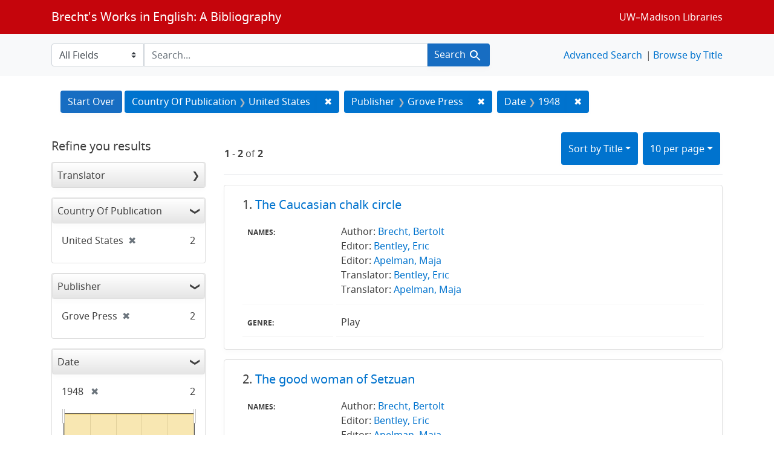

--- FILE ---
content_type: text/html; charset=utf-8
request_url: https://brechtguide.library.wisc.edu/?f%5Bcountry_of_pub_ssim%5D%5B%5D=United+States&f%5Bpublisher_ssim%5D%5B%5D=Grove+Press&per_page=10&range%5Bdate_ssim%5D%5Bbegin%5D=1948&range%5Bdate_ssim%5D%5Bend%5D=1948&sort=title_ssi+asc%2C+date_ssim+desc
body_size: 35079
content:

<!DOCTYPE html>
<html class="no-js" lang="en">
  <head>
    <meta charset="utf-8">
    <meta http-equiv="Content-Type" content="text/html; charset=utf-8">
    <meta name="viewport" content="width=device-width, initial-scale=1, shrink-to-fit=no">

    <!-- Internet Explorer use the highest version available -->
    <meta http-equiv="X-UA-Compatible" content="IE=edge">

    <title>Country Of Publication: United States / Publisher: Grove Press - Brecht&#39;s Works in English: A Bibliography Search Results</title>
    <link href="https://brechtguide.library.wisc.edu/catalog/opensearch.xml" title="Brecht&#39;s Works in English: A Bibliography" type="application/opensearchdescription+xml" rel="search" />
    <link rel="shortcut icon" type="image/x-icon" href="/assets/favicon-c706bf580891af91f8e187e953cf4daed10e1f2df0e20e627f3729c77d0cbc53.ico" />
    <link rel="stylesheet" media="all" href="/assets/application-21a6570342b62f1391484b2b3d506adec6ba0149c76baceb16ada2ea3845b0e0.css" />
    <script src="/assets/application-220615cab4832e05f3137aa72c8ce30902b613d5179c5d263e619643522208a6.js"></script>

    <meta name="csrf-param" content="authenticity_token" />
<meta name="csrf-token" content="SdwPoRuMoyuqY/J35DSDjU1Omu2yTUN5CQsB6PxGE4mmaAF1jpQ+8rH+7WOQ812CYtAPr89Ac2x4OeqxG+RkQQ==" />
      <meta name="totalResults" content="2" />
<meta name="startIndex" content="0" />
<meta name="itemsPerPage" content="10" />

  <link rel="alternate" type="application/rss+xml" title="RSS for results" href="/catalog.rss?f%5Bcountry_of_pub_ssim%5D%5B%5D=United+States&amp;f%5Bpublisher_ssim%5D%5B%5D=Grove+Press&amp;per_page=10&amp;range%5Bdate_ssim%5D%5Bbegin%5D=1948&amp;range%5Bdate_ssim%5D%5Bend%5D=1948&amp;sort=title_ssi+asc%2C+date_ssim+desc" />
  <link rel="alternate" type="application/atom+xml" title="Atom for results" href="/catalog.atom?f%5Bcountry_of_pub_ssim%5D%5B%5D=United+States&amp;f%5Bpublisher_ssim%5D%5B%5D=Grove+Press&amp;per_page=10&amp;range%5Bdate_ssim%5D%5Bbegin%5D=1948&amp;range%5Bdate_ssim%5D%5Bend%5D=1948&amp;sort=title_ssi+asc%2C+date_ssim+desc" />
  <link rel="alternate" type="application/json" title="JSON" href="/catalog.json?f%5Bcountry_of_pub_ssim%5D%5B%5D=United+States&amp;f%5Bpublisher_ssim%5D%5B%5D=Grove+Press&amp;per_page=10&amp;range%5Bdate_ssim%5D%5Bbegin%5D=1948&amp;range%5Bdate_ssim%5D%5Bend%5D=1948&amp;sort=title_ssi+asc%2C+date_ssim+desc" />

  </head>
  <body class="blacklight-catalog blacklight-catalog-index">
    <nav id="skip-link" role="navigation" aria-label="Skip links">
      <a class="element-invisible element-focusable rounded-bottom py-2 px-3" data-turbolinks="false" href="#search_field">Skip to search</a>
      <a class="element-invisible element-focusable rounded-bottom py-2 px-3" data-turbolinks="false" href="#main-container">Skip to main content</a>
          <a class="element-invisible element-focusable rounded-bottom py-2 px-3" data-turbolinks="false" href="#documents">Skip to first result</a>

    </nav>
    <nav class="navbar navbar-expand-md navbar-dark bg-dark topbar" role="navigation">
  <div class="container">
    <a class="mb-0 navbar-brand" href="/">Brecht&#39;s Works in English: A Bibliography</a>
    <button class="navbar-toggler navbar-toggler-right" type="button" data-toggle="collapse" data-target="#user-util-collapse" aria-controls="user-util-collapse" aria-expanded="false" aria-label="Toggle navigation">
      <span class="navbar-toggler-icon"></span>
    </button>

    <div class="collapse navbar-collapse justify-content-md-end" id="user-util-collapse">
      <!--Left blank to remove login button-->
    <a class="nav_links" href="https://www.library.wisc.edu/">UW&ndash;Madison Libraries</a></li>

    </div>
  </div>
</nav>

<div class="navbar-search navbar navbar-light bg-light" role="navigation">
  <div class="container">
    <form class="search-query-form" role="search" action="https://brechtguide.library.wisc.edu/" accept-charset="UTF-8" method="get"><input name="utf8" type="hidden" value="&#x2713;" />
  <input type="hidden" name="f[country_of_pub_ssim][]" value="United States" />
<input type="hidden" name="f[publisher_ssim][]" value="Grove Press" />
<input type="hidden" name="per_page" value="10" />
<input type="hidden" name="range[date_ssim][begin]" value="1948" />
<input type="hidden" name="range[date_ssim][end]" value="1948" />
<input type="hidden" name="sort" value="title_ssi asc, date_ssim desc" />
    <label for="search_field" class="sr-only">Search in</label>
  <div class="input-group">
        <select name="search_field" id="search_field" title="Targeted search options" class="custom-select search-field"><option value="all_fields">All Fields</option>
<option value="title">Title</option>
<option value="name">Name</option>
<option value="genre">Genre</option></select>

    <label for="q" class="sr-only">search for</label>
    <input type="text" name="q" id="q" placeholder="Search..." class="search-q q form-control rounded-0" data-autocomplete-enabled="true" data-autocomplete-path="/catalog/suggest" />

    <span class="input-group-append">
      <button type="submit" class="btn btn-primary search-btn" id="search">
        <span class="submit-search-text">Search</span>
        <span class="blacklight-icons blacklight-icon-search" aria-hidden="true"><?xml version="1.0"?>
<svg width="24" height="24" viewBox="0 0 24 24" aria-label="Search" role="img">
  <title>Search</title>
  <path fill="none" d="M0 0h24v24H0V0z"/>
  <path d="M15.5 14h-.79l-.28-.27C15.41 12.59 16 11.11 16 9.5 16 5.91 13.09 3 9.5 3S3 5.91 3 9.5 5.91 16 9.5 16c1.61 0 3.09-.59 4.23-1.57l.27.28v.79l5 4.99L20.49 19l-4.99-5zm-6 0C7.01 14 5 11.99 5 9.5S7.01 5 9.5 5 14 7.01 14 9.5 11.99 14 9.5 14z"/>
</svg>
</span>
      </button>
    </span>
  </div>
</form>


<nav class="nav_links">
  <li><a href="/advanced?f%5Bcountry_of_pub_ssim%5D%5B%5D=United+States&amp;f%5Bpublisher_ssim%5D%5B%5D=Grove+Press&amp;per_page=10&amp;range%5Bdate_ssim%5D%5Bbegin%5D=1948&amp;range%5Bdate_ssim%5D%5Bend%5D=1948&amp;sort=title_ssi+asc%2C+date_ssim+desc">Advanced Search</a></li>
  <li><a href="/?utf8=✓&amp;search_field=all_fields&amp;q=">Browse by Title</a></li>
</nav>


  </div>
</div>


  <main id="main-container" class="container" role="main" aria-label="Main content">
      <h1 class="sr-only visually-hidden top-content-title">Search</h1>

      <div id="appliedParams" class="clearfix constraints-container">
      <h2 class="sr-only visually-hidden">Search Constraints</h2>

      <a class="catalog_startOverLink btn btn-primary" href="/">Start Over</a>

      <span class="constraints-label sr-only visually-hidden">You searched for:</span>
      
<span class="btn-group applied-filter constraint filter filter-country_of_pub_ssim">
  <span class="constraint-value btn btn-outline-secondary">
      <span class="filter-name">Country Of Publication</span>
      <span class="filter-value" title="United States">United States</span>
  </span>
    <a class="btn btn-outline-secondary remove" href="/?f%5Bpublisher_ssim%5D%5B%5D=Grove+Press&amp;per_page=10&amp;range%5Bdate_ssim%5D%5Bbegin%5D=1948&amp;range%5Bdate_ssim%5D%5Bend%5D=1948&amp;sort=title_ssi+asc%2C+date_ssim+desc">
      <span class="remove-icon" aria-hidden="true">✖</span>
      <span class="sr-only visually-hidden">
        Remove constraint Country Of Publication: United States
      </span>
</a></span>



<span class="btn-group applied-filter constraint filter filter-publisher_ssim">
  <span class="constraint-value btn btn-outline-secondary">
      <span class="filter-name">Publisher</span>
      <span class="filter-value" title="Grove Press">Grove Press</span>
  </span>
    <a class="btn btn-outline-secondary remove" href="/?f%5Bcountry_of_pub_ssim%5D%5B%5D=United+States&amp;per_page=10&amp;range%5Bdate_ssim%5D%5Bbegin%5D=1948&amp;range%5Bdate_ssim%5D%5Bend%5D=1948&amp;sort=title_ssi+asc%2C+date_ssim+desc">
      <span class="remove-icon" aria-hidden="true">✖</span>
      <span class="sr-only visually-hidden">
        Remove constraint Publisher: Grove Press
      </span>
</a></span>


<span class="btn-group applied-filter constraint ">
  <span class="constraint-value btn btn-outline-secondary">
      <span class="filter-name">Date</span>
      <span class="filter-value" title="1948"><span class="single" data-blrl-single="1948">1948</span></span>
  </span>
    <a class="btn btn-outline-secondary remove" href="/?f%5Bcountry_of_pub_ssim%5D%5B%5D=United+States&amp;f%5Bpublisher_ssim%5D%5B%5D=Grove+Press&amp;per_page=10&amp;sort=title_ssi+asc%2C+date_ssim+desc">
      <span class="remove-icon" aria-hidden="true">✖</span>
      <span class="sr-only visually-hidden">
        Remove constraint Date: &lt;span class=&quot;single&quot; data-blrl-single=&quot;1948&quot;&gt;1948&lt;/span&gt;
      </span>
</a></span>


    </div>



    <div class="row">
  <div class="col-md-12">
    <div id="main-flashes">
      <div class="flash_messages">
    
    
    
    
</div>

    </div>
  </div>
</div>


    <div class="row">
          <section id="content" class="col-lg-9 order-last" aria-label="search results">
      
  





<div id="sortAndPerPage" class="sort-pagination d-md-flex justify-content-between" role="navigation" aria-label="Results navigation">
  <section class="pagination">
      <div class="page-links">
      <span class="page-entries">
        <strong>1</strong> - <strong>2</strong> of <strong>2</strong>
      </span>
    </div> 

</section>

  <div class="search-widgets">
          <div id="sort-dropdown" class="btn-group sort-dropdown">
  <button name="button" type="submit" class="btn btn-outline-secondary dropdown-toggle" aria-expanded="false" data-toggle="dropdown" data-bs-toggle="dropdown">Sort<span class="d-none d-sm-inline"> by Title</span><span class="caret"></span></button>

  <div class="dropdown-menu" role="menu">
      <a class="dropdown-item " role="menuitem" href="/?f%5Bcountry_of_pub_ssim%5D%5B%5D=United+States&amp;f%5Bpublisher_ssim%5D%5B%5D=Grove+Press&amp;per_page=10&amp;range%5Bdate_ssim%5D%5Bbegin%5D=1948&amp;range%5Bdate_ssim%5D%5Bend%5D=1948&amp;sort=score+desc%2C+date_ssim+desc%2C+title_ssi+asc">Relevance</a>
      <a class="dropdown-item " role="menuitem" href="/?f%5Bcountry_of_pub_ssim%5D%5B%5D=United+States&amp;f%5Bpublisher_ssim%5D%5B%5D=Grove+Press&amp;per_page=10&amp;range%5Bdate_ssim%5D%5Bbegin%5D=1948&amp;range%5Bdate_ssim%5D%5Bend%5D=1948&amp;sort=date_ssim+desc%2C+title_ssi+asc">Date</a>
      <a class="dropdown-item active" role="menuitem" aria-current="page" href="/?f%5Bcountry_of_pub_ssim%5D%5B%5D=United+States&amp;f%5Bpublisher_ssim%5D%5B%5D=Grove+Press&amp;per_page=10&amp;range%5Bdate_ssim%5D%5Bbegin%5D=1948&amp;range%5Bdate_ssim%5D%5Bend%5D=1948&amp;sort=title_ssi+asc%2C+date_ssim+desc">Title</a>
  </div>
</div>



          <span class="sr-only visually-hidden">Number of results to display per page</span>
  <div id="per_page-dropdown" class="btn-group per_page-dropdown">
  <button name="button" type="submit" class="btn btn-outline-secondary dropdown-toggle" aria-expanded="false" data-toggle="dropdown" data-bs-toggle="dropdown">10<span class="sr-only visually-hidden"> per page</span><span class="d-none d-sm-inline"> per page</span><span class="caret"></span></button>

  <div class="dropdown-menu" role="menu">
      <a class="dropdown-item active" role="menuitem" aria-current="page" href="/?f%5Bcountry_of_pub_ssim%5D%5B%5D=United+States&amp;f%5Bpublisher_ssim%5D%5B%5D=Grove+Press&amp;per_page=10&amp;range%5Bdate_ssim%5D%5Bbegin%5D=1948&amp;range%5Bdate_ssim%5D%5Bend%5D=1948&amp;sort=title_ssi+asc%2C+date_ssim+desc">10<span class="sr-only visually-hidden"> per page</span></a>
      <a class="dropdown-item " role="menuitem" href="/?f%5Bcountry_of_pub_ssim%5D%5B%5D=United+States&amp;f%5Bpublisher_ssim%5D%5B%5D=Grove+Press&amp;per_page=20&amp;range%5Bdate_ssim%5D%5Bbegin%5D=1948&amp;range%5Bdate_ssim%5D%5Bend%5D=1948&amp;sort=title_ssi+asc%2C+date_ssim+desc">20<span class="sr-only visually-hidden"> per page</span></a>
      <a class="dropdown-item " role="menuitem" href="/?f%5Bcountry_of_pub_ssim%5D%5B%5D=United+States&amp;f%5Bpublisher_ssim%5D%5B%5D=Grove+Press&amp;per_page=50&amp;range%5Bdate_ssim%5D%5Bbegin%5D=1948&amp;range%5Bdate_ssim%5D%5Bend%5D=1948&amp;sort=title_ssi+asc%2C+date_ssim+desc">50<span class="sr-only visually-hidden"> per page</span></a>
      <a class="dropdown-item " role="menuitem" href="/?f%5Bcountry_of_pub_ssim%5D%5B%5D=United+States&amp;f%5Bpublisher_ssim%5D%5B%5D=Grove+Press&amp;per_page=100&amp;range%5Bdate_ssim%5D%5Bbegin%5D=1948&amp;range%5Bdate_ssim%5D%5Bend%5D=1948&amp;sort=title_ssi+asc%2C+date_ssim+desc">100<span class="sr-only visually-hidden"> per page</span></a>
  </div>
</div>


        

</div>
</div>


<h2 class="sr-only visually-hidden">Search Results</h2>

  <div id="documents" class="documents-list">
  <article data-document-id="01754" data-document-counter="1" itemscope="itemscope" itemtype="http://schema.org/Thing" class="blacklight-citation document document-position-1">
  
        <header class="documentHeader row">

  <h3 class="index_title document-title-heading col-sm-9 col-lg-10">
      <span class="document-counter">
        1. 
      </span>
    <a data-context-href="/catalog/01754/track?counter=1&amp;document_id=01754&amp;per_page=10&amp;search_id=63640825" href="/catalog/01754">The Caucasian chalk circle</a>
  </h3>

      <div class="index-document-functions col-sm-3 col-lg-2">
        <!--Left blank to remove bookmark forms in search results-->


</div>

</header>


<dl class="document-metadata dl-invert row">
    <dt class="blacklight-names_display_tesim col-md-3">    Names:
</dt>
  <dd class="col-md-9 blacklight-names_display_tesim">    Author: <a href="/?utf8=✓&search_field=author_tesim&q=&quot;+Brecht%2C+Bertolt&quot;"> Brecht, Bertolt</a><br>Editor: <a href="/?utf8=✓&search_field=author_tesim&q=&quot;+Bentley%2C+Eric&quot;"> Bentley, Eric</a><br>Editor: <a href="/?utf8=✓&search_field=author_tesim&q=&quot;+Apelman%2C+Maja&quot;"> Apelman, Maja</a><br>Translator: <a href="/?utf8=✓&search_field=author_tesim&q=&quot;+Bentley%2C+Eric&quot;"> Bentley, Eric</a><br>Translator: <a href="/?utf8=✓&search_field=author_tesim&q=&quot;+Apelman%2C+Maja&quot;"> Apelman, Maja</a><br>
</dd>

    <dt class="blacklight-genre_tesim col-md-3">    Genre:
</dt>
  <dd class="col-md-9 blacklight-genre_tesim">    Play
</dd>

</dl>



  
</article><article data-document-id="01755" data-document-counter="2" itemscope="itemscope" itemtype="http://schema.org/Thing" class="blacklight-citation document document-position-2">
  
        <header class="documentHeader row">

  <h3 class="index_title document-title-heading col-sm-9 col-lg-10">
      <span class="document-counter">
        2. 
      </span>
    <a data-context-href="/catalog/01755/track?counter=2&amp;document_id=01755&amp;per_page=10&amp;search_id=63640825" href="/catalog/01755">The good woman of Setzuan</a>
  </h3>

      <div class="index-document-functions col-sm-3 col-lg-2">
        <!--Left blank to remove bookmark forms in search results-->


</div>

</header>


<dl class="document-metadata dl-invert row">
    <dt class="blacklight-names_display_tesim col-md-3">    Names:
</dt>
  <dd class="col-md-9 blacklight-names_display_tesim">    Author: <a href="/?utf8=✓&search_field=author_tesim&q=&quot;+Brecht%2C+Bertolt&quot;"> Brecht, Bertolt</a><br>Editor: <a href="/?utf8=✓&search_field=author_tesim&q=&quot;+Bentley%2C+Eric&quot;"> Bentley, Eric</a><br>Editor: <a href="/?utf8=✓&search_field=author_tesim&q=&quot;+Apelman%2C+Maja&quot;"> Apelman, Maja</a><br>Translator: <a href="/?utf8=✓&search_field=author_tesim&q=&quot;+Bentley%2C+Eric&quot;"> Bentley, Eric</a><br>Translator: <a href="/?utf8=✓&search_field=author_tesim&q=&quot;+Apelman%2C+Maja&quot;"> Apelman, Maja</a><br>
</dd>

    <dt class="blacklight-genre_tesim col-md-3">    Genre:
</dt>
  <dd class="col-md-9 blacklight-genre_tesim">    Play
</dd>

</dl>



  
</article>
</div>





    </section>

    <section id="sidebar" class="page-sidebar col-lg-3 order-first" aria-label="limit your search">
        <div id="facets" class="facets sidenav facets-toggleable-md">
    <div class="facets-header">
    <h2 class="facets-heading">
      Refine you results
    </h2>
  </div>
  <div id="facet-panel-collapse" class="facets-collapse collapse">

    <div class="card facet-limit blacklight-translator_ssim ">
  <h3 class="card-header p-0 facet-field-heading" id="facet-translator_ssim-header">
    <button
      type="button"
      class="btn w-100 d-block btn-block p-2 text-start text-left collapse-toggle collapsed"
      data-toggle="collapse"
      data-bs-toggle="collapse"
      data-target="#facet-translator_ssim"
      data-bs-target="#facet-translator_ssim"
      aria-expanded="false"
    >
          Translator

    </button>
  </h3>
  <div id="facet-translator_ssim" aria-labelledby="facet-translator_ssim-header" class="panel-collapse facet-content collapse ">
    <div class="card-body">
              
    <ul class="facet-values list-unstyled">
      <li><span class="facet-label"><a class="facet-select" rel="nofollow" href="/?f%5Bcountry_of_pub_ssim%5D%5B%5D=United+States&amp;f%5Bpublisher_ssim%5D%5B%5D=Grove+Press&amp;f%5Btranslator_ssim%5D%5B%5D=Apelman%2C+Maja&amp;per_page=10&amp;range%5Bdate_ssim%5D%5Bbegin%5D=1948&amp;range%5Bdate_ssim%5D%5Bend%5D=1948&amp;sort=title_ssi+asc%2C+date_ssim+desc">Apelman, Maja</a></span><span class="facet-count">2</span></li><li><span class="facet-label"><a class="facet-select" rel="nofollow" href="/?f%5Bcountry_of_pub_ssim%5D%5B%5D=United+States&amp;f%5Bpublisher_ssim%5D%5B%5D=Grove+Press&amp;f%5Btranslator_ssim%5D%5B%5D=Bentley%2C+Eric&amp;per_page=10&amp;range%5Bdate_ssim%5D%5Bbegin%5D=1948&amp;range%5Bdate_ssim%5D%5Bend%5D=1948&amp;sort=title_ssi+asc%2C+date_ssim+desc">Bentley, Eric</a></span><span class="facet-count">2</span></li>
    </ul>




    </div>
  </div>
</div>

<div class="card facet-limit blacklight-country_of_pub_ssim facet-limit-active">
  <h3 class="card-header p-0 facet-field-heading" id="facet-country_of_pub_ssim-header">
    <button
      type="button"
      class="btn w-100 d-block btn-block p-2 text-start text-left collapse-toggle "
      data-toggle="collapse"
      data-bs-toggle="collapse"
      data-target="#facet-country_of_pub_ssim"
      data-bs-target="#facet-country_of_pub_ssim"
      aria-expanded="true"
    >
          Country Of Publication

    </button>
  </h3>
  <div id="facet-country_of_pub_ssim" aria-labelledby="facet-country_of_pub_ssim-header" class="panel-collapse facet-content collapse show">
    <div class="card-body">
              
    <ul class="facet-values list-unstyled">
      <li><span class="facet-label"><span class="selected">United States</span><a class="remove" rel="nofollow" href="/?f%5Bpublisher_ssim%5D%5B%5D=Grove+Press&amp;per_page=10&amp;range%5Bdate_ssim%5D%5Bbegin%5D=1948&amp;range%5Bdate_ssim%5D%5Bend%5D=1948&amp;sort=title_ssi+asc%2C+date_ssim+desc"><span class="remove-icon" aria-hidden="true">✖</span><span class="sr-only visually-hidden">[remove]</span></a></span><span class="selected facet-count">2</span></li>
    </ul>




    </div>
  </div>
</div>

<div class="card facet-limit blacklight-publisher_ssim facet-limit-active">
  <h3 class="card-header p-0 facet-field-heading" id="facet-publisher_ssim-header">
    <button
      type="button"
      class="btn w-100 d-block btn-block p-2 text-start text-left collapse-toggle "
      data-toggle="collapse"
      data-bs-toggle="collapse"
      data-target="#facet-publisher_ssim"
      data-bs-target="#facet-publisher_ssim"
      aria-expanded="true"
    >
          Publisher

    </button>
  </h3>
  <div id="facet-publisher_ssim" aria-labelledby="facet-publisher_ssim-header" class="panel-collapse facet-content collapse show">
    <div class="card-body">
              
    <ul class="facet-values list-unstyled">
      <li><span class="facet-label"><span class="selected">Grove Press</span><a class="remove" rel="nofollow" href="/?f%5Bcountry_of_pub_ssim%5D%5B%5D=United+States&amp;per_page=10&amp;range%5Bdate_ssim%5D%5Bbegin%5D=1948&amp;range%5Bdate_ssim%5D%5Bend%5D=1948&amp;sort=title_ssi+asc%2C+date_ssim+desc"><span class="remove-icon" aria-hidden="true">✖</span><span class="sr-only visually-hidden">[remove]</span></a></span><span class="selected facet-count">2</span></li>
    </ul>




    </div>
  </div>
</div>

    <div class="card facet-limit blacklight-date_ssim facet-limit-active">
  <h3 class="card-header p-0 facet-field-heading" id="facet-date_ssim-header">
    <button
      type="button"
      class="btn w-100 d-block btn-block p-2 text-start text-left collapse-toggle "
      data-toggle="collapse"
      data-bs-toggle="collapse"
      data-target="#facet-date_ssim"
      data-bs-target="#facet-date_ssim"
      aria-expanded="true"
    >
          Date

    </button>
  </h3>
  <div id="facet-date_ssim" aria-labelledby="facet-date_ssim-header" class="panel-collapse facet-content collapse show">
    <div class="card-body">
          
<div class="limit_content range_limit date_ssim-config blrl-plot-config">
    <ul class="current list-unstyled facet-values">
      <li class="selected">
        <span class="facet-label">
          <span class="selected"><span class="single" data-blrl-single="1948">1948</span></span>
          <a class="remove" title="remove" href="https://brechtguide.library.wisc.edu/?f%5Bcountry_of_pub_ssim%5D%5B%5D=United+States&amp;f%5Bpublisher_ssim%5D%5B%5D=Grove+Press&amp;per_page=10&amp;sort=title_ssi+asc%2C+date_ssim+desc">
            <span class="remove-icon">✖</span>
            <span class="sr-only">[remove]</span>
</a>        </span>
        <span class="selected facet-count">2</span>
      </li>
    </ul>


  <!-- no results profile if missing is selected -->
    <!-- you can hide this if you want, but it has to be on page if you want
         JS slider and calculated facets to show up, JS sniffs it. -->
    <div class="profile">
          <!-- No stats information found for field  in search response -->


            <div class="distribution subsection chart_js">
              <!-- if  we already fetched segments from solr, display them
                   here. Otherwise, display a link to fetch them, which JS
                   will AJAX fetch.  -->

                 
<ul class="facet-values list-unstyled">
    <li>
        <span class="facet-label">
            <a class="facet_select" href="https://brechtguide.library.wisc.edu/?f%5Bcountry_of_pub_ssim%5D%5B%5D=United+States&amp;f%5Bpublisher_ssim%5D%5B%5D=Grove+Press&amp;per_page=10&amp;range%5Bdate_ssim%5D%5Bbegin%5D=1948&amp;range%5Bdate_ssim%5D%5Bend%5D=1948&amp;sort=title_ssi+asc%2C+date_ssim+desc"><span class="from" data-blrl-begin="1948">1948</span> to <span class="to" data-blrl-end="1948">1948</span></a>
        </span>
        <span class="count facet-count">2</span>
    </li>
</ul>


            </div>
          <p class="range subsection slider_js">
            Current results range from <span class="min">1948</span> to <span class="max">1948</span>
          </p>
    </div>

    <form class="range_limit subsection form-inline range_date_ssim d-flex justify-content-center" action="https://brechtguide.library.wisc.edu/" accept-charset="UTF-8" method="get"><input name="utf8" type="hidden" value="&#x2713;" />
      <input type="hidden" name="f[country_of_pub_ssim][]" value="United States" />
<input type="hidden" name="f[publisher_ssim][]" value="Grove Press" />
<input type="hidden" name="per_page" value="10" />
<input type="hidden" name="range[date_ssim][begin]" value="1948" />
<input type="hidden" name="range[date_ssim][end]" value="1948" />
<input type="hidden" name="sort" value="title_ssi asc, date_ssim desc" />
      <div class="input-group input-group-sm mb-3 flex-nowrap range-limit-input-group">
        <input type="number" name="range[date_ssim][begin]" id="range_date_ssim_begin" value="1948" class="form-control text-center range_begin" /><label class="sr-only" for="range_date_ssim_begin">Date range begin</label>
        <input type="number" name="range[date_ssim][end]" id="range_date_ssim_end" value="1948" class="form-control text-center range_end" /><label class="sr-only" for="range_date_ssim_end">Date range end</label>
        <div class="input-group-append">
          <input type="submit" name="commit" value="Apply" class="submit btn btn-secondary" data-disable-with="Apply" />
        </div>
      </div>
</form>
    <a class="view_larger mt-1" data-blacklight-modal="trigger" href="https://brechtguide.library.wisc.edu/catalog/range_limit_panel/date_ssim?f%5Bcountry_of_pub_ssim%5D%5B%5D=United+States&amp;f%5Bpublisher_ssim%5D%5B%5D=Grove+Press&amp;per_page=10&amp;range%5Bdate_ssim%5D%5Bbegin%5D=1948&amp;range%5Bdate_ssim%5D%5Bend%5D=1948&amp;range_end=2019&amp;range_start=0&amp;sort=title_ssi+asc%2C+date_ssim+desc">View larger »</a>

</div>



    </div>
  </div>
</div>

  </div>
</div>


    </section>

    </div>
  </main>

    <footer>
  <div class="max_width">
    <a class="wisc_logo" href="https://www.wisc.edu"><svg xmlns="http://www.w3.org/2000/svg" viewBox="0 0 204.755 321.735"><path d="M203.567 115.454c-1.735-17.022-5.449-32-10.718-44.645-.164-.387-.74-1.751-.866-2.046a89.564 89.564 0 0 0-15.824-25.016c-11.212-12.279-25.08-19.029-40.431-19.247-.56-.015-.3-.019-.3-.019-2.5-5.465-9.13-9.76-15.107-10.6 0 0-3.439-13.885-17.936-13.885S84.671 13.749 84.671 13.749c-5.972.831-12.843 5.269-15.334 10.728 0 0 .244 0-.314.019-15.352.218-29.218 6.967-40.426 19.247A89.458 89.458 0 0 0 12.78 68.768c-.135.3-.716 1.659-.872 2.046-5.285 12.647-8.99 27.623-10.719 44.645-8.492 83.358 29 185.817 96.435 201.539 1.048 1.57 3.489 4.743 4.751 4.743s3.708-3.173 4.757-4.743c67.433-15.73 104.92-118.186 96.435-201.544zM102.268 3.227c11.826 0 14.459 10.025 14.491 10.13a17.639 17.639 0 0 0-2.369.312l-2.155.573a17.9 17.9 0 0 0-9.491 8.258 1.192 1.192 0 0 1-.356.447 1.323 1.323 0 0 1-.358-.447 18.251 18.251 0 0 0-9.7-8.219l-2.153-.573a17.715 17.715 0 0 0-2.364-.312c.021-.105 2.631-10.169 14.455-10.169zm-6.591 15.955c2.882 1.838 4.653 4.87 5.77 8.1.493 1.428 1.339 1.445 1.848.022 1.277-3.569 3.4-6.829 6.712-8.679a15.4 15.4 0 0 1 21.57 6.243 32.592 32.592 0 0 0-4.622.951c-.81.254-1.622.5-2.447.69l-.608.143c-3.705 1.434-5.723 2.519-8.309 5.057a35.182 35.182 0 0 0-10.126 22.046c-2.462 26.953 28.451 22.721 30.013 22.59 4 0 7.006-6.291 7.006-14.63s-3.087-14.638-7.006-14.638c-2.4 0-6.545 1.916-6.928 9.385-.267 5.249 2.3 12.225 5.613 12.662 1.718.226 3.293-2.818 3.789-5.9.434-2.682.206-6.89-2.186-7.49a1.417 1.417 0 0 0-1.717 1.034c-.166.686 1.485 1.855 1.421 4.945-.09 4.613-4.727 2.307-4.1-5.016.56-6.5 3.866-6.083 4.009-6.09 1.859 0 4.648 3.868 4.648 11.11 0 6.442-3.106 13.376-9.048 9.755-5-3.658-6.981-12.08-5.6-18.6.636-2.992 3.218-11.133 11.543-11.133 11.782 0 22.935 6.209 31.883 17.617 0 .008-.016.018-.021.027l.087.059c.05.061.095.128.145.188-.874 2.933-7.341 15.708-27.166 27.322-.027-.019-.05-.042-.08-.06a28.041 28.041 0 0 0-12.611-3.39c-3.918-.278-8.036-.56-11.854.361l-11.991 2.892a10.358 10.358 0 0 1-4.744.027l-12.956-2.97a38.278 38.278 0 0 0-12.8-.31c-3.8.423-6.693 1.593-11.393 3.5-.035.014-.852-.657-.884-.636C42.859 74.907 36.668 62.937 35.69 59.787c8.93-11.741 20.125-18.052 32.138-18.052 8.324 0 10.9 8.141 11.533 11.133 1.383 6.517-.591 14.939-5.594 18.6-5.939 3.621-9.05-3.313-9.05-9.755 0-7.242 2.794-11.11 4.65-11.11.138.007 3.455-.406 4.015 6.09.62 7.323-4.015 9.629-4.11 5.016-.061-3.09 1.6-4.259 1.423-4.945a1.411 1.411 0 0 0-1.71-1.032c-2.4.6-2.623 4.808-2.188 7.49.491 3.082 2.065 6.126 3.785 5.9 3.317-.437 5.885-7.413 5.615-12.662-.385-7.469-4.53-9.385-6.925-9.385-3.914 0-7.012 6.293-7.012 14.638s3.016 14.63 7.012 14.63c1.558.131 32.472 4.363 30.016-22.59a34.66 34.66 0 0 0-11.21-22.471 24.327 24.327 0 0 0-8.762-4.871 49.276 49.276 0 0 0-6.14-1.543c3.941-7.7 13.842-11.208 22.501-5.686zm-58.4 110.9a58.25 58.25 0 0 1-21.381-6.145c1.6-26.954 8.45-48.105 18.37-62.194 1.762 4.578 9.471 16.026 27.251 26.461-14.213 10.396-21.95 27.878-24.244 41.877zM63.529 91.63c4.45-2.831 10.239-4.081 16.1-4.462 10.107-.659 17.284 3.2 22.328 3.346h.252c5.044-.141 12.907-4 23.014-3.346 5.872.381 11.715 1.631 16.164 4.462 20.585 13.124 23.48 43.375 23.9 53.283 1.468 35.051-9.614 62.424-13.05 69.977-14.238 31.364-31.439 52.79-48.412 60.33l-1.369.608-1.357-.608c-16.982-7.54-34.176-28.966-48.421-60.33-3.438-7.554-14.519-34.922-13.049-69.978.417-9.908 3.314-40.159 23.896-53.283zm-26.561 40.4a119.731 119.731 0 0 0-1.173 12.19 153.02 153.02 0 0 0 .13 15.632l.032.611a167.544 167.544 0 0 0 3.517 25.437l.175.794a155.252 155.252 0 0 0 9.508 29.468 228.091 228.091 0 0 0 9.419 18.6c-6.311 5.74-15.77 8-18.959 8.625-17.077-33.955-25.769-77.78-23.841-117.288a59.462 59.462 0 0 0 21.188 5.934zm22.614 104.488c11.334 19.542 22.57 31.2 31.14 37.355-3.1 7.873-10.458 14.054-13.041 16.053-14.781-9.938-27.287-25.693-37.125-44.711 3.783-.775 12.666-3.095 19.026-8.697zm32.807 38.52c.016.009.031.021.045.03a44.655 44.655 0 0 0 9.932 5.451 44.464 44.464 0 0 0 9.939-5.451c.092-.061.193-.137.288-.2 3.106 7.655 9.761 13.6 12.91 16.1a68.383 68.383 0 0 1-13.344 6.675c-.025-.163-.048-.324-.077-.487-.94-4.879-7.458-5.866-9.764-5.866s-8.7.987-9.645 5.866c-.027.163-.039.324-.068.487a68.863 68.863 0 0 1-13.19-6.567c3.059-2.416 9.791-8.347 12.974-16.038zm21.873-1.336c8.568-6.223 19.742-17.911 31-37.375 6.069 5.47 14.584 7.882 18.679 8.774-9.708 19-22.049 34.744-36.732 44.7-2.721-2.121-9.936-8.295-12.95-16.099zm32.012-39.128c3.122-5.522 6.241-11.622 9.31-18.406a155.58 155.58 0 0 0 9.507-29.468l.183-.794a169.072 169.072 0 0 0 3.518-25.437l.026-.611c.05-.836.092-1.684.13-2.532.176-4.364.176-8.769 0-13.1a120 120 0 0 0-1.178-12.216 59.684 59.684 0 0 0 21.2-5.946c1.357 39.495-7.231 83.276-24.094 117.218-3.685-.78-12.636-3.151-18.602-8.708zm21.19-104.506c-2.3-14.008-9.644-31.441-23.869-41.828 17.994-10.574 25.194-22.2 26.871-26.68 10.2 14.185 17.186 35.5 18.414 62.318a58.271 58.271 0 0 1-21.416 6.19zm-97.794 170.2l-1.688-1.181c-15.658-11.293-29.457-28.474-40.446-50.53l-.916-1.807a211.505 211.505 0 0 1-3.506-7.6C7.537 203.373.559 160.622 3.684 121.024l.17-2.013c.091-1.036.158-2.08.263-3.112 2.687-26.42 10.033-47.951 20.881-63.115l1.246-1.707c11.305-14.93 26.2-23.2 43.5-23.2a27.951 27.951 0 0 1 14.315 3.855c6.053 4.3 11.353 11.437 12.294 22.283 1.455 16.644-15.511 19.273-18.836 19.243-.51-.006-.776-.486.874-2.19 3.9-5.005 5.171-12.662 3.864-18.809-1.609-7.642-7-13.608-14.816-13.6-12.884.02-24.3 6.693-33.336 18.426l-1.26 1.712c-10.458 14.486-17.518 35.971-19.665 61.871l-.152 2.118c-.058.809-.126 1.609-.175 2.427-2.344 39.321 6.166 82.986 23.042 117.367l.9 1.869c9.829 19.478 22.391 35.82 37.223 46.488l1.725 1.169a72.5 72.5 0 0 0 16.541 8.548 24.737 24.737 0 0 0 2.451 11.432 81.555 81.555 0 0 1-25.063-11.818zm33.943 16.5c-.047.056-.642.8-1.238.8s-1.191-.742-1.238-.8c-2.887-3.624-7.193-10.66-5.571-19.058.465-2.392 4.537-3.46 6.809-3.46s6.344 1.068 6.808 3.46c1.624 8.403-2.678 15.439-5.57 19.063zm78.019-77.627q-1.683 3.862-3.475 7.545l-.927 1.828c-10.963 22.024-24.734 39.189-40.356 50.488l-1.679 1.186a81.7 81.7 0 0 1-25.175 11.9 24.724 24.724 0 0 0 2.446-11.432 72.56 72.56 0 0 0 16.62-8.6l1.728-1.172c14.8-10.673 27.337-27 37.152-46.454l.9-1.865c16.872-34.38 25.379-78.035 23.036-117.349-.051-.828-.116-1.639-.177-2.459l-.15-2.113c-2.159-25.929-9.239-47.431-19.711-61.907l-1.241-1.68c-9.036-11.714-20.434-18.373-33.305-18.389-7.814-.013-13.2 5.953-14.819 13.6-1.3 6.147-.031 13.8 3.867 18.809 1.878 2.093 1.032 2.762.526 2.77-5.04.1-19.941-3.179-18.49-19.823.942-10.846 6.243-17.981 12.3-22.283a27.951 27.951 0 0 1 14.313-3.858c17.3 0 32.2 8.278 43.506 23.217l1.206 1.653c10.865 15.167 18.223 36.713 20.917 63.155.106 1.04.175 2.093.264 3.137l.172 2.018c3.11 39.582-3.868 82.319-19.448 118.083z" fill="#fff"></path><path d="M133.037 115.688v6.848l1.384-.211a4.929 4.929 0 0 1 .648-.038 4.326 4.326 0 0 1 3.023 1.022c.822.835 1.083 2.245.79 4.094-.026.069-13.776 59.675-16.391 71.034-3.01-14.362-19.393-92.789-19.393-92.789l-.068-.333h-3.249l-.052.352s-11.853 76.348-14.223 91.628c-3.09-13.228-16.3-69.823-16.3-69.823a9.848 9.848 0 0 1-.053-1.027 4.676 4.676 0 0 1 1.135-3.5 3.592 3.592 0 0 1 2.66-.816l1.36.179.01-6.617h-23v6.473l1.017.16c.5.1 3.069.72 3.491 3.065.006.04 26.913 115.509 28.056 120.421l.079.323h4.047l.047-.351c.127-.8 11.079-72.466 13.126-85.889 2.6 13.364 16.549 85.113 16.7 85.9l.069.338h3.609l26.708-120.811a3.6 3.6 0 0 1 3.74-2.777 2.292 2.292 0 0 1 .266.011l1.321.106v-6.972z" fill="#fff"></path></svg><span class="hide_text">University of Wisconsin-Madison</span></a>
    <div class="library_footer">
      <ul class="contact">
        <li><a href="https://www.library.wisc.edu/help/contact/"><span class="blue">Contact</span> Us</a></li>
        <li><a href="https://www.library.wisc.edu/giving/"><span class="blue">Support</span> Libraries</a></li>
      </ul>
      <ul class="social">
        <li><a href="https://www.facebook.com/UWMadLibraries"><span class="hide_text">Facebook</span><svg viewBox="0 0 48 48" id="icon_facebook"><circle cx="24" cy="24" fill="#4E71A8" r="24"></circle><path d="M29.9 19.5h-4v-2.6c0-1 .7-1.2 1.1-1.2h2.8v-4.4h-3.9c-4.4 0-5.3 3.3-5.3 5.3v2.9h-2.5V24h2.5v12.7h5.3V24h3.6l.4-4.5z" fill="#FFF"></path></svg></a></li>
        <li><a href="https://twitter.com/UWMadLibraries"><span class="hide_text">Twitter</span><svg viewBox="0 0 48 48" id="icon_twitter"><circle cx="24" cy="24" fill="#1CB7EB" r="24"></circle><path d="M36.8 15.4c-.9.5-2 .8-3 .9 1.1-.7 1.9-1.8 2.3-3.1-1 .6-2.1 1.1-3.4 1.4-1-1.1-2.3-1.8-3.8-1.8-2.9 0-5.3 2.5-5.3 5.7 0 .4 0 .9.1 1.3-4.4-.2-8.3-2.5-10.9-5.9-.5.8-.7 1.8-.7 2.9 0 2 .9 3.7 2.3 4.7-.9 0-1.7-.3-2.4-.7v.1c0 2.7 1.8 5 4.2 5.6-.4.1-.9.2-1.4.2-.3 0-.7 0-1-.1.7 2.3 2.6 3.9 4.9 3.9-1.8 1.5-4.1 2.4-6.5 2.4-.4 0-.8 0-1.3-.1 2.3 1.6 5.1 2.6 8.1 2.6 9.7 0 15-8.6 15-16.1v-.7c1.2-1 2.1-2 2.8-3.2z" fill="#FFF"></path></svg></a></li>
        <li class="more"><a href="https://www.library.wisc.edu/about/library-social-media-accounts/">More<span class="hide_text"> social media accounts</span></a></li>
      </ul>
      <div class="second_footer">
        <ul class="library">
          <li class="bullet"><a href="https://www.library.wisc.edu/about/accessibility/">Accessibility</a></li>
          <li class="bullet lwsOnly"><a href="https://www.library.wisc.edu/copyright-statement/">Copyright Statement</a></li>
          <li><a href="https://www.library.wisc.edu/policies/">Policies</a></li>
        </ul>
        <ul class="uw">
          <li class="bullet"><a href="https://www.wisc.edu/privacy-notice/">UW–Madison Privacy Notice</a></li>
          <li><a href="https://www.wisconsin.edu/">© Board of Regents of the University of Wisconsin System</a></li>
        </ul>
      </div>
  </div>
</div></footer>
    <div id="blacklight-modal" class="modal fade" tabindex="-1" role="dialog" aria-hidden="true">
  <div class="modal-dialog modal-lg" role="document">
    <div class="modal-content">
    </div>
  </div>
</div>

  </body>
</html>